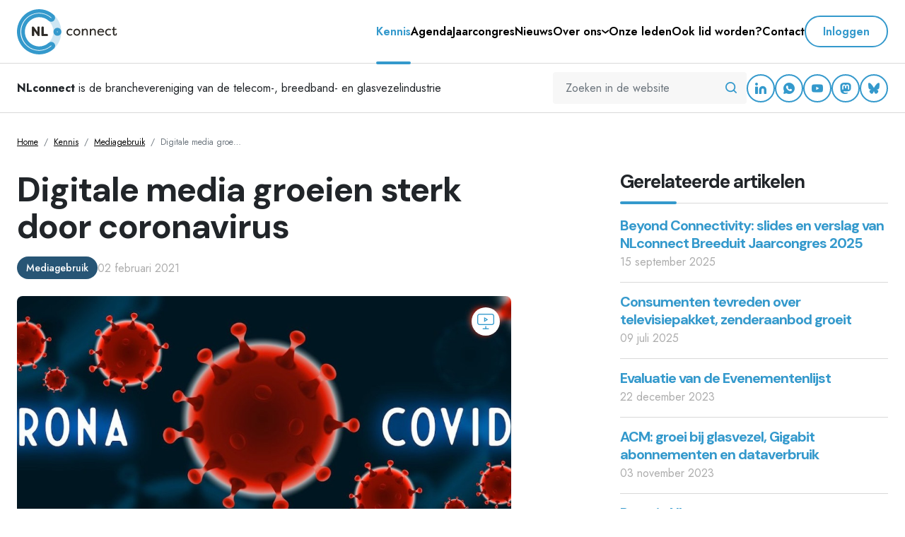

--- FILE ---
content_type: text/html; charset=UTF-8
request_url: https://www.nlconnect.org/kennis/mediagebruik/digitale-media-groeien-sterk-door-coronavirus
body_size: 46550
content:
<!DOCTYPE html>
<html lang="nl">
    <head>
        
<meta charset="utf-8">

    
<script>(function(w,d,s,l,i){w[l]=w[l]||[];w[l].push({'gtm.start':
new Date().getTime(),event:'gtm.js'});var f=d.getElementsByTagName(s)[0],
j=d.createElement(s),dl=l!='dataLayer'?'&l='+l:'';j.async=true;j.src=
'https://www.googletagmanager.com/gtm.js?id='+i+dl;f.parentNode.insertBefore(j,f);
})(window,document,'script','dataLayer','GTM-PN6PVL6');</script>

        <title>Digitale media groeien sterk door coronavirus | NLconnect</title>
    <meta name="description" content="Sinds de uitbraak van het coronavirus zijn Nederlanders met name meer gebruik gaan maken van videobellen, online winkelen, chatten/appen en het volge…">

<meta name="viewport" content="width=device-width, initial-scale=1">
<meta name="format-detection" content="telephone=no">

    <meta property="og:site_name" content="NLconnect">
<meta property="og:type" content="website">
<meta property="og:url" content="https://www.nlconnect.org/kennis/mediagebruik/digitale-media-groeien-sterk-door-coronavirus">
    <meta property="og:logo" content="https://www.nlconnect.org/files/settings/2022/04/logo-nlconnect.svg"/>
<meta property="twitter:card" content="summary">
<meta property="twitter:site" content="@NLConnectOrg">
        <meta property="og:title" content="Digitale media groeien sterk door coronavirus">
    <meta property="twitter:title" content="Digitale media groeien sterk door coronavirus">
        <meta property="og:description" content="Sinds de uitbraak van het coronavirus zijn Nederlanders met name meer gebruik gaan maken van videobellen, online winkelen, chatten/appen en het volgen van nieuws op nieuwssites/nieuwsapps. Ook is er…">
    <meta property="twitter:description" content="Sinds de uitbraak van het coronavirus zijn Nederlanders met name meer gebruik gaan maken van videobellen, online winkelen, chatten/appen en het volgen van nieuws op nieuwssites/nieuwsapps. Ook is er…">
            <meta property="twitter:image" content="https://www.nlconnect.org/thumbs/1200x630xc/knowledgebase/2023/01/corona-4930541-1920.jpg">
    <meta property="og:image" content="https://www.nlconnect.org/thumbs/1200x630xc/knowledgebase/2023/01/corona-4930541-1920.jpg">
    <meta property="og:image:width" content="1200">
    <meta property="og:image:height" content="630">

 <link rel="icon" href="/build/img/favicon/favicon.e7ff9ea6.svg" type="image/svg+xml">
<link rel="icon" href="/build/img/favicon/favicon.df666546.ico" sizes="any">
<link rel="apple-touch-icon" href="/build/img/favicon/apple-touch-icon.d5d7e184.png" sizes="180x180">
<link rel="apple-touch-icon-precomposed" href="/build/img/favicon/apple-touch-icon-precomposed.d5d7e184.png" sizes="180x180">
<link rel="manifest" href="/build/manifest.json">

<link rel="canonical" href="https://www.nlconnect.org/kennis/mediagebruik/digitale-media-groeien-sterk-door-coronavirus"/>

<script async src="https://maps.googleapis.com/maps/api/js?key=AIzaSyDW6vXK72_xMxdvKX5uFadbbb9WWUZA9O0&callback=Function.prototype"></script>

<link rel="alternate" type="application/rss+xml" href="/rss/agenda" title="NLconnect Agenda RSS">
<link rel="alternate" type="application/rss+xml" href="/rss/nieuws" title="NLconnect Nieuws RSS">
<link rel="alternate" type="application/rss+xml" href="/rss/kennis" title="NLconnect Kennis RSS">
        <script src="/build/runtime.2816be4a.js" defer></script><script src="/build/850.f1484f7a.js" defer></script><script src="/build/app.f3dff133.js" defer></script>
        <link rel="stylesheet" href="/build/app.c1806892.css">

    </head>
    <body>
        
<noscript><iframe src="https://www.googletagmanager.com/ns.html?id=GTM-PN6PVL6"
height="0" width="0" style="display:none;visibility:hidden"></iframe></noscript>

                <header class="sticky-top">
    <div class="header-top">
        <nav class="navbar navbar-expand-lg bg-white border-bottom">
            <div class="container-xxl px-4 px-md-6">
                <a class="navbar-brand flex-shrink-0" href="/">
                    <img src="/files/settings/2022/04/logo-nlconnect.svg" class="header-logo" alt="NLconnect logo">
                </a>
                <div class="d-flex align-items-center gap-6 ms-auto">
                    <div class="flex-main-menu d-none d-xl-flex">
                        <ul class="navbar-nav main-menu">
                            <li class="nav-item">
            <a class="nav-link text-nowrap active" href="/kennis">
                <span>Kennis</span>
            </a>
                    </li>
                            <li class="nav-item">
            <a class="nav-link text-nowrap" href="/agenda">
                <span>Agenda</span>
            </a>
                    </li>
                            <li class="nav-item">
            <a class="nav-link text-nowrap" href="/jaarcongres">
                <span>Jaarcongres</span>
            </a>
                    </li>
                            <li class="nav-item">
            <a class="nav-link text-nowrap" href="/nieuws">
                <span>Nieuws</span>
            </a>
                    </li>
                                                <li class="nav-item dropdown">
            <a class="nav-link text-nowrap hover-toggle" href="/over-ons">
                <span>Over ons</span>
            </a>
                            <button class="btn btn-sm btn-submenu-toggle p-2 btn-light-gray" type="button" data-bs-toggle="collapse" data-bs-target="#collapse-over-ons" aria-expanded="false" aria-controls="#collapse-over-ons">
                    <i class="icon icon-arrow-ios-downward"></i>
                </button>
                                    <ul class="dropdown-menu" id="collapse-over-ons">
                                                    <li>
                                <a class="dropdown-item" href="/over-ons/dienstverlening">Dienstverlening</a>
                            </li>
                                                    <li>
                                <a class="dropdown-item" href="/over-ons/bestuur-en-bureau">Bestuur en bureau</a>
                            </li>
                                                    <li>
                                <a class="dropdown-item" href="/over-ons/geschillencommissie">Geschillencommissie</a>
                            </li>
                                                    <li>
                                <a class="dropdown-item" href="/over-ons/contentgroep">Contentgroep</a>
                            </li>
                                                    <li>
                                <a class="dropdown-item" href="/over-ons/groep-graafrechten">Groep Graafrechten</a>
                            </li>
                                                    <li>
                                <a class="dropdown-item" href="/over-ons/groep-digitale-diensten">Groep Digitale Diensten</a>
                            </li>
                                                    <li>
                                <a class="dropdown-item" href="/over-ons/onze-partners">Onze partners</a>
                            </li>
                                                    <li>
                                <a class="dropdown-item" href="/over-ons/product-category-rules">Product Category Rules</a>
                            </li>
                                                    <li>
                                <a class="dropdown-item" href="/over-ons/beeldbank">Beeldbank</a>
                            </li>
                                                    <li>
                                <a class="dropdown-item" href="/over-ons/nlconnect-reference-list-of-sanctioned-media-domains">NLconnect reference list of sanctioned media domains</a>
                            </li>
                                            </ul>
                                    </li>
                            <li class="nav-item">
            <a class="nav-link text-nowrap" href="/onze-leden">
                <span>Onze leden</span>
            </a>
                    </li>
                            <li class="nav-item">
            <a class="nav-link text-nowrap" href="/ook-lid-worden">
                <span>Ook lid worden?</span>
            </a>
                    </li>
                            <li class="nav-item">
            <a class="nav-link text-nowrap" href="/contact">
                <span>Contact</span>
            </a>
                    </li>
    </ul>
                    </div>
                    <div class="header-buttons d-flex align-items-center align-self-center gap-2">
                                                    <button class="btn btn-outline-primary rounded-pill d-none d-xl-block" data-bs-toggle="modal" data-bs-target="#loginModal">
                                Inloggen
                            </button>
                                                                            <button class="btn btn-outline-primary btn-circle d-xl-none" data-bs-toggle="modal" data-bs-target="#loginModal">
                                <i class="icon icon-person-outline"></i>
                            </button>
                                                <button class="btn btn-outline-primary btn-circle d-xl-none" type="button" data-bs-toggle="offcanvas" data-bs-target="#offcanvasNavbar" aria-controls="offcanvasNavbar">
                            <i class="icon icon-search"></i>
                        </button>
                        <button class="hamburger-btn btn btn-primary btn-lg btn-circle d-xl-none" type="button" data-bs-toggle="offcanvas" data-bs-target="#offcanvasNavbar" aria-controls="offcanvasNavbar">
                            <i class="icon icon-menu"></i>
                        </button>
                    </div>
                </div>
            </div>
        </nav>
        <div class="offcanvas offcanvas-top fullmenu-canvas" tabindex="-1" id="offcanvasNavbar" aria-labelledby="offcanvasNavbarLabel">
    <div class="offcanvas-header">
        <div class="container-fluid px-4">
            <div class="d-flex justify-content-between align-items-center">
                <a class="navbar-brand" href="/">
                    <img src="/files/settings/2022/04/logo-nlconnect.svg" class="header-logo" alt="NLconnect logo">
                </a>
                <button type="button" class="btn btn-outline-primary btn-circle hover-animate rotate-90-left" data-bs-dismiss="offcanvas" aria-label="Close"><i class="icon icon-close"></i></button>
            </div>
        </div>
    </div>
    <div class="offcanvas-body">
        <div class="search-container p-4">
            <form action="/zoeken">
                <div class="input-group">
                    <input type="search" name="q" class="form-control" placeholder="Zoeken in de website" value="" aria-describedby="button-addon-offcanvas">
                    <button class="btn p-3 bg-light-gray" type="submit" id="button-addon-offcanvas"><i class="icon icon-search"></i></button>
                </div>
            </form>
        </div>
        <div class="login-container p-4">
            <div class="d-flex align-items-center justify-content-between">
                                    <button class="btn btn-sm btn-outline-primary rounded-pill" data-bs-toggle="modal" data-bs-target="#loginModal">
                        Inloggen
                    </button>
                            </div>
        </div>
                <ul class="navbar-nav mobile-menu">
                            <li class="nav-item">
            <a class="nav-link text-nowrap active" href="/kennis">
                <span>Kennis</span>
            </a>
                    </li>
                            <li class="nav-item">
            <a class="nav-link text-nowrap" href="/agenda">
                <span>Agenda</span>
            </a>
                    </li>
                            <li class="nav-item">
            <a class="nav-link text-nowrap" href="/jaarcongres">
                <span>Jaarcongres</span>
            </a>
                    </li>
                            <li class="nav-item">
            <a class="nav-link text-nowrap" href="/nieuws">
                <span>Nieuws</span>
            </a>
                    </li>
                                                <li class="nav-item dropdown">
            <a class="nav-link text-nowrap hover-toggle" href="/over-ons">
                <span>Over ons</span>
            </a>
                            <button class="btn btn-sm btn-submenu-toggle p-2 btn-light-gray" type="button" data-bs-toggle="collapse" data-bs-target="#collapse-over-ons" aria-expanded="false" aria-controls="#collapse-over-ons">
                    <i class="icon icon-arrow-ios-downward"></i>
                </button>
                                    <ul class="dropdown-menu" id="collapse-over-ons">
                                                    <li>
                                <a class="dropdown-item" href="/over-ons/dienstverlening">Dienstverlening</a>
                            </li>
                                                    <li>
                                <a class="dropdown-item" href="/over-ons/bestuur-en-bureau">Bestuur en bureau</a>
                            </li>
                                                    <li>
                                <a class="dropdown-item" href="/over-ons/geschillencommissie">Geschillencommissie</a>
                            </li>
                                                    <li>
                                <a class="dropdown-item" href="/over-ons/contentgroep">Contentgroep</a>
                            </li>
                                                    <li>
                                <a class="dropdown-item" href="/over-ons/groep-graafrechten">Groep Graafrechten</a>
                            </li>
                                                    <li>
                                <a class="dropdown-item" href="/over-ons/groep-digitale-diensten">Groep Digitale Diensten</a>
                            </li>
                                                    <li>
                                <a class="dropdown-item" href="/over-ons/onze-partners">Onze partners</a>
                            </li>
                                                    <li>
                                <a class="dropdown-item" href="/over-ons/product-category-rules">Product Category Rules</a>
                            </li>
                                                    <li>
                                <a class="dropdown-item" href="/over-ons/beeldbank">Beeldbank</a>
                            </li>
                                                    <li>
                                <a class="dropdown-item" href="/over-ons/nlconnect-reference-list-of-sanctioned-media-domains">NLconnect reference list of sanctioned media domains</a>
                            </li>
                                            </ul>
                                    </li>
                            <li class="nav-item">
            <a class="nav-link text-nowrap" href="/onze-leden">
                <span>Onze leden</span>
            </a>
                    </li>
                            <li class="nav-item">
            <a class="nav-link text-nowrap" href="/ook-lid-worden">
                <span>Ook lid worden?</span>
            </a>
                    </li>
                            <li class="nav-item">
            <a class="nav-link text-nowrap" href="/contact">
                <span>Contact</span>
            </a>
                    </li>
    </ul>
        <div class="social-container p-4">
            <div class="d-flex align-items-center gap-2">
                    <a href="https://www.linkedin.com/company/nlconnect-org/" class="btn btn-outline-primary btn-circle" target="_blank" aria-label="LinkedIn">
        <i class="icon icon-linkedin"></i>
    </a>
    <a href="https://whatsapp.com/channel/0029VabBVLzBadmUiDOrdf2u" class="btn btn-outline-primary btn-circle" target="_blank" aria-label="WhatsApp">
        <i class="icon icon-whatsapp"></i>
    </a>
    <a href="https://www.youtube.com/channel/UCMqyLIlCVbHq3ulXfa7ysog/featured" class="btn btn-outline-primary btn-circle" target="_blank" aria-label="YouTube">
        <i class="icon icon-youtube"></i>
    </a>
    <a href="https://mastodon.online/@NLconnect" rel="me" class="btn btn-outline-primary btn-circle" target="_blank" aria-label="Mastodon">
        <i class="icon icon-mastodon"></i>
    </a>
    <a href="https://bsky.app/profile/nlconnect.org" class="btn btn-outline-primary btn-circle" target="_blank" aria-label="Bluesky">
        <i class="icon icon-bluesky"></i>
    </a>
            </div>
        </div>
    </div>
</div>
    </div>
</header>

<div class="header-bottom py-3 border-bottom">
    <div class="container-xxl">
        <div class="d-flex justify-content-between align-items-center">
            <span class="slogan"><strong>NLconnect</strong> is de branchevereniging van de telecom-, breedband- en glasvezelindustrie</span>
            <div class="d-flex gap-4">
                <form action="/zoeken" class="d-none d-lg-block">
                    <div class="input-group">
                        <input type="search" name="q" class="form-control" placeholder="Zoeken in de website" value="" aria-describedby="header-omnisearch-button">
                        <button class="btn p-3 bg-light-gray text-primary" type="submit" id="header-omnisearch-button" aria-label="Zoeken in de website"><i class="icon icon-search"></i></button>
                    </div>
                </form>
                <div class="d-none d-lg-flex align-items-center gap-2">
                        <a href="https://www.linkedin.com/company/nlconnect-org/" class="btn btn-outline-primary btn-circle" target="_blank" aria-label="LinkedIn">
        <i class="icon icon-linkedin"></i>
    </a>
    <a href="https://whatsapp.com/channel/0029VabBVLzBadmUiDOrdf2u" class="btn btn-outline-primary btn-circle" target="_blank" aria-label="WhatsApp">
        <i class="icon icon-whatsapp"></i>
    </a>
    <a href="https://www.youtube.com/channel/UCMqyLIlCVbHq3ulXfa7ysog/featured" class="btn btn-outline-primary btn-circle" target="_blank" aria-label="YouTube">
        <i class="icon icon-youtube"></i>
    </a>
    <a href="https://mastodon.online/@NLconnect" rel="me" class="btn btn-outline-primary btn-circle" target="_blank" aria-label="Mastodon">
        <i class="icon icon-mastodon"></i>
    </a>
    <a href="https://bsky.app/profile/nlconnect.org" class="btn btn-outline-primary btn-circle" target="_blank" aria-label="Bluesky">
        <i class="icon icon-bluesky"></i>
    </a>
                </div>
            </div>
        </div>
    </div>
</div>
        <main>
        <div class="page-content mb-8 mb-lg-12 mb-xl-16">
                            <section class="breadcrumbs-section py-6 py-lg-8">
        <div class="container-xxl">
            <div class="row">
                <div class="col">
                    <nav aria-label="breadcrumb" class="overflow-x-scroll">
                        <ol class="breadcrumb">
                            <li class="breadcrumb-item">
                                <a href="/">Home</a>
                            </li>
                                                                                                                                        <li class="breadcrumb-item">
                                                                                            <a href="/kennis">Kennis</a>
                                                                                    </li>
                                                                                                                                                                                                            <li class="breadcrumb-item">
                                                                                            <a href="/kennis/mediagebruik">Mediagebruik</a>
                                                                                    </li>
                                                                                                                                                                    <li class="breadcrumb-item active" aria-current="page">
                                                                                    <span>Digitale media groe…</span>
                                                                            </li>
                                                                                    </ol>
                    </nav>
                </div>
            </div>
        </div>
    </section>
            <div class="container-xxl">
        <div class="row mb-6">
            <div class="col-lg-8 col-xl-7 mb-6">
                <article class="cms-content">
                                            <h1 class="mb-4">Digitale media groeien sterk door coronavirus</h1>
                                        <div class="d-flex align-items-center flex-wrap gap-3 mb-6">
                                                    <div class="label secondary">
                                Mediagebruik
                            </div>
                                                <div class="text-medium-gray">02 februari 2021</div>
                    </div>
                        <div class="image position-relative mb-6 mb-lg-8">
        <div class="ratio ratio-2x1 bg-primary-light rounded-2 overflow-hidden">
            <img src="/thumbs/1024×512×c/knowledgebase/2023/01/corona-4930541-1920.jpg" alt="Digitale media groeien sterk door coronavirus">
        </div>
                                                                            <div class="category">
                    <i class="icon icon-category-video"></i>
                </div>
                                                                                    </div>
                                                                        <div class="lead mb-6"><p>Sinds de uitbraak van het coronavirus zijn Nederlanders met name meer gebruik gaan maken van videobellen, online winkelen, chatten/appen en het volgen van nieuws op nieuwssites/nieuwsapps. Ook is er een forse groei te zien in het gebruik van de smartphone en in het bezit van smart TV&rsquo;s, smartwatches en smart speakers.</p></div>
                                                                            <p>Het coronavirus en de daarbij behorende maatregelen hebben veel impact gehad op het mediagebruik in Nederland en zorgen voor een verschuiving in de mediaconsumptie binnen Nederland. Dit blijkt uit het onderzoek <a href="https://www.gfk.com/press/digitale-media-trends-2020-nederland?hsLang=en" target="_blank">&lsquo;Trends in Digitale Media&rsquo;</a> dat onderzoeksbureau GfK jaarlijks uitvoert onder Nederlandse internetgebruikers.</p><h2>Videobellen</h2><p>Driekwart van de Nederlanders doet al aan videobellen. Vier op de tien Nederlanders is hier sinds de uitbraak van het coronavirus vaker gebruik van gaan maken. Onder 18-34 jarigen is zelfs meer dan de helft (53%) vaker gaan videobellen. Hoewel 65-plussers minder vaak dan andere leeftijdsgroepen aangeven dat het gebruik van videobellen is toegenomen (23%), is het gebruik ook onder deze leeftijdsgroep erg hoog. Meer dan de helft van de ouderen maakt weleens gebruik van videobellen.</p><p>Bijna drie op de tien Nederlanders is meer gaan chatten/appen sinds de coronacrisis. Het gebruik van deze communicatievorm is met 96% onder internettende Nederlanders onverminderd hoog. Whatsapp is veruit het grootste platform in deze categorie, gevolgd door Facebook&rsquo;s Messenger. Het gebruik van chatten/appen is het meest toegenomen onder 13-17 jarigen (46%).</p><p>Naast videobellen en chatten/appen zijn veel Nederlanders meer gaan bellen sinds afgelopen maart. Maar liefst een kwart van de Nederlanders geeft aan dit meer te zijn gaan doen.</p><p>In coronajaar 2020 volgden veel Nederlanders het nieuws op de voet. Bijna negen op de tien Nederlanders gebruikte hier weleens een nieuwssite en/of nieuwsapp voor. De meest gebruikte nieuwsapps en -websites zijn Nu.nl, NOS en AD. Bijna een kwart van de Nederlanders is het nieuws meer gaan volgen via apps en websites sinds de start van de coronacrisis.</p><h2>Intensiever gebruik van smart devices</h2><p>In het jaar waarin Nederland nog meer dan anders was aangewezen op digitale apparaten is het gebruik van smart devices toegenomen. Ongetwijfeld be&iuml;nvloed door de diverse lockdowns, is er een forse groei te zien in het gebruik van de smartphone voor bellen, chatten, bankieren, nieuws lezen, online aankopen doen, video&rsquo;s kijken, bestellen van eten en het luisteren naar radio, muziek en podcasts.</p><p>Naast het intensievere gebruik van de smartphone is er een toename in het bezit van smart TV&rsquo;s, smartwatches en smart speakers te zien. Met name op smartphones en smart speakers is het gebruik van virtuele assistenten zeer divers. De meest gebruikte functionaliteiten op smart speakers zijn het luisteren naar de radio, streamen van muziek en het bedienen van andere apparaten in huis. Op smartphones worden virtuele assistenten het vaakst gebruikt voor bellen, het zoeken naar informatie en voor weer &amp; verkeer.</p>
                                                            </article>
                                                                    
    <div class="label-group mt-8">
                    <div class="label bg-primary text-white text-nowrap">
                <a href="/category/video" class="link-white hover-underline">video</a>
                            </div>
        
                    <div class="label bg-white text-secondary border-secondary opacity-75">
                <a href="/tag/breedband" class="link-secondary hover-underline">breedband</a>
                            </div>
                    <div class="label bg-white text-secondary border-secondary opacity-75">
                <a href="/tag/televisie" class="link-secondary hover-underline">televisie</a>
                            </div>
                    <div class="label bg-white text-secondary border-secondary opacity-75">
                <a href="/tag/corona" class="link-secondary hover-underline">corona</a>
                            </div>
                    <div class="label bg-white text-secondary border-secondary opacity-75">
                <a href="/tag/coronavirus" class="link-secondary hover-underline">coronavirus</a>
                            </div>
                    <div class="label bg-white text-secondary border-secondary opacity-75">
                <a href="/tag/videobellen" class="link-secondary hover-underline">videobellen</a>
                            </div>
            </div>
                <hr class="my-8">
<div class="d-md-flex align-items-center justify-content-between mb-8">
            <div class="mb-4 mb-md-0">
            <a href="/kennis/mediagebruik" class="icon-anchor icon-xl animate-left align-items-start fw-bold"><i class="icon icon-arrow-circle-left-outline"></i>Terug naar Mediagebruik</a>
        </div>
        <div class="social-icons share-btn d-flex align-items-center gap-2" data-url="https://www.nlconnect.org/kennis/mediagebruik/digitale-media-groeien-sterk-door-coronavirus">
    <span class="text-black-50 mt-1">Deel via:</span>
    <a class="d-inline-flex align-items-center text-decoration-none"
       data-id="in">
        <i class="icon icon-linkedin"></i>
    </a>
    <a class="d-inline-flex align-items-center text-decoration-none"
       data-id="fb">
        <i class="icon icon-facebook"></i>
    </a>
    <a class="d-inline-flex align-items-center text-decoration-none"
       data-id="tw">
        <i class="icon icon-twitter-x"></i>
    </a>
    <a data-mastodon-share class="d-inline-flex align-items-center text-decoration-none"
       data-uri="https://www.nlconnect.org/kennis/mediagebruik/digitale-media-groeien-sterk-door-coronavirus"
       data-title="Digitale media groeien sterk door coronavirus">
        <i class="icon icon-mastodon"></i>
    </a>
        <a class="d-inline-flex align-items-center text-decoration-none"
       href="https://bsky.app/intent/compose?text=Digitale%20media%20groeien%20sterk%20door%20coronavirus%0Ahttps%3A%2F%2Fwww.nlconnect.org%2Fkennis%2Fmediagebruik%2Fdigitale-media-groeien-sterk-door-coronavirus">
        <i class="icon icon-bluesky"></i>
    </a>
    <a class="d-inline-flex align-items-center text-decoration-none"
       data-id="mail">
        <i class="icon icon-email-outline"></i>
    </a>
</div>

</div>            </div>
            <div class="col-lg-4 offset-xl-1">
                <div class="sidebar d-flex flex-column">
                    <div class="order-2 order-lg-1">
                            <div class="related-items-block mb-12">
        <div class="highlight-header border-bottom mb-5">
            <div class="h4">Gerelateerde artikelen</div>
        </div>
                    <div class="mb-0">
                <a href="/kennis/duurzame-connectiviteit/beyond-connectivity-slides-en-verslag-van-nlconnect-breeduit-jaarcongres-2025" class="h6 text-decoration-none">Beyond Connectivity: slides en verslag van NLconnect Breeduit Jaarcongres 2025</a>
            </div>
            <div class="text-medium-gray">15 september 2025</div>
            <hr class="my-4">
                    <div class="mb-0">
                <a href="/kennis/mediagebruik/consumenten-tevreden-over-televisiepakket-zenderaanbod-groeit" class="h6 text-decoration-none">Consumenten tevreden over televisiepakket, zenderaanbod groeit</a>
            </div>
            <div class="text-medium-gray">09 juli 2025</div>
            <hr class="my-4">
                    <div class="mb-0">
                <a href="/kennis/mediawet-en-mediabeleid/evaluatie-van-de-evenementenlijst" class="h6 text-decoration-none">Evaluatie van de Evenementenlijst</a>
            </div>
            <div class="text-medium-gray">22 december 2023</div>
            <hr class="my-4">
                    <div class="mb-0">
                <a href="/kennis/voortgang-glasvezeluitrol/acm-groei-bij-glasvezel-gigabit-abonnementen-en-dataverbruik" class="h6 text-decoration-none">ACM: groei bij glasvezel, Gigabit abonnementen en dataverbruik</a>
            </div>
            <div class="text-medium-gray">03 november 2023</div>
            <hr class="my-4">
                    <div class="mb-0">
                <a href="/kennis/mediawet-en-mediabeleid/reactie-nlconnect-op-rapport-adviescollege-publieke-omroep" class="h6 text-decoration-none">Reactie NLconnect op rapport Adviescollege Publieke Omroep </a>
            </div>
            <div class="text-medium-gray">24 oktober 2023</div>
            <hr class="my-4">
                <a href="/kennis" class="icon-anchor icon-xl align-items-center fw-bold animate-right">Meer kennis<i class="icon icon-arrow-circle-right-outline"></i></a>
    </div>
                    </div>
                                            <div class="order-1 order-lg-2">
                                <div class="sidebar-blocks">
                                                <div class="block block-image">
    <figure class="figure">
        <img src="/thumbs/1024×768/knowledgebase/2022/09/Trends-in-Digitale-Media-corona-gfk-Infographic-1492x2048.jpg" alt="knowledgebase/2022/09/Trends-in-Digitale-Media-corona-gfk-Infographic-1492x2048.jpg" class="figure-img img-fluid rounded-2">
            </figure>
</div>
                                                            </div>
                        </div>
                                    </div>
            </div>
        </div>
    </div>
        </div>
    </main>
            <footer>
    <div class="footer-top">
        <div class="container-xxl">
            <div class="row">
                <div class="col-lg-6 col-xl-4 my-4 my-lg-8">
                    <div class="row gx-4">
    <div class="col-6">
        <div class="h6">Snel naar</div>
        <div class="fs-sm">
            <ul class="list-unstyled">
                                    <li>
                        <a href="/kennis" class="icon-anchor animate-right">
                            <i class="icon icon-arrow-ios-forward"></i>
                            <span>Kennis</span>
                        </a>
                    </li>
                                    <li>
                        <a href="/agenda" class="icon-anchor animate-right">
                            <i class="icon icon-arrow-ios-forward"></i>
                            <span>Agenda</span>
                        </a>
                    </li>
                                    <li>
                        <a href="/jaarcongres" class="icon-anchor animate-right">
                            <i class="icon icon-arrow-ios-forward"></i>
                            <span>Jaarcongres</span>
                        </a>
                    </li>
                                    <li>
                        <a href="/nieuws" class="icon-anchor animate-right">
                            <i class="icon icon-arrow-ios-forward"></i>
                            <span>Nieuws</span>
                        </a>
                    </li>
                                    <li>
                        <a href="/over-ons" class="icon-anchor animate-right">
                            <i class="icon icon-arrow-ios-forward"></i>
                            <span>Over ons</span>
                        </a>
                    </li>
                                    <li>
                        <a href="/onze-leden" class="icon-anchor animate-right">
                            <i class="icon icon-arrow-ios-forward"></i>
                            <span>Onze leden</span>
                        </a>
                    </li>
                                    <li>
                        <a href="/ook-lid-worden" class="icon-anchor animate-right">
                            <i class="icon icon-arrow-ios-forward"></i>
                            <span>Ook lid worden?</span>
                        </a>
                    </li>
                                    <li>
                        <a href="/contact" class="icon-anchor animate-right">
                            <i class="icon icon-arrow-ios-forward"></i>
                            <span>Contact</span>
                        </a>
                    </li>
                            </ul>
        </div>
    </div>
    <div class="col-6">
        <div class="h6">Over ons</div>
        <div class="fs-sm">
            <ul class="list-unstyled">
                                                                                                                                                                                                                                        <li>
                                <a href="/over-ons/dienstverlening" class="icon-anchor animate-right">
                                    <i class="icon icon-arrow-ios-forward"></i>
                                    <span>Dienstverlening</span>
                                </a>
                            </li>
                                                    <li>
                                <a href="/over-ons/bestuur-en-bureau" class="icon-anchor animate-right">
                                    <i class="icon icon-arrow-ios-forward"></i>
                                    <span>Bestuur en bureau</span>
                                </a>
                            </li>
                                                    <li>
                                <a href="/over-ons/geschillencommissie" class="icon-anchor animate-right">
                                    <i class="icon icon-arrow-ios-forward"></i>
                                    <span>Geschillencommissie</span>
                                </a>
                            </li>
                                                    <li>
                                <a href="/over-ons/contentgroep" class="icon-anchor animate-right">
                                    <i class="icon icon-arrow-ios-forward"></i>
                                    <span>Contentgroep</span>
                                </a>
                            </li>
                                                    <li>
                                <a href="/over-ons/groep-graafrechten" class="icon-anchor animate-right">
                                    <i class="icon icon-arrow-ios-forward"></i>
                                    <span>Groep Graafrechten</span>
                                </a>
                            </li>
                                                    <li>
                                <a href="/over-ons/groep-digitale-diensten" class="icon-anchor animate-right">
                                    <i class="icon icon-arrow-ios-forward"></i>
                                    <span>Groep Digitale Diensten</span>
                                </a>
                            </li>
                                                    <li>
                                <a href="/over-ons/onze-partners" class="icon-anchor animate-right">
                                    <i class="icon icon-arrow-ios-forward"></i>
                                    <span>Onze partners</span>
                                </a>
                            </li>
                                                    <li>
                                <a href="/over-ons/product-category-rules" class="icon-anchor animate-right">
                                    <i class="icon icon-arrow-ios-forward"></i>
                                    <span>Product Category Rules</span>
                                </a>
                            </li>
                                                    <li>
                                <a href="/over-ons/beeldbank" class="icon-anchor animate-right">
                                    <i class="icon icon-arrow-ios-forward"></i>
                                    <span>Beeldbank</span>
                                </a>
                            </li>
                                                    <li>
                                <a href="/over-ons/nlconnect-reference-list-of-sanctioned-media-domains" class="icon-anchor animate-right">
                                    <i class="icon icon-arrow-ios-forward"></i>
                                    <span>NLconnect reference list of sanctioned media domains</span>
                                </a>
                            </li>
                                                                                                                                                                                    </ul>
        </div>
    </div>
</div>
                </div>
                <div class="col-lg-6 col-xl-3 my-4 my-lg-8">
                    <div class="h6">Contact</div>
                    <div class="fs-sm">
                        <p class="mb-6"><strong>Post- en bezoekadres</strong><br>
    Prinsessegracht 23<br>    2514 AP      Den Haag<br></p>
<div class="d-flex flex-column gap-1">
                <a class="icon-anchor d-flex icon-lg fw-bold" href="mailto:info@nlconnect.org" aria-label="Email">
            <i class="icon icon-email-outline"></i>
            <span>info@nlconnect.org</span>
        </a>
                <a class="icon-anchor d-flex icon-lg fw-bold" href="https://www.nlconnect.org" aria-label="Website">
            <i class="icon icon-globe-outline"></i>
            <span>www.nlconnect.org</span>
        </a>
    </div>
                    </div>
                    <div class="d-flex align-items-center flex-wrap gap-2 mt-4">
                            <a href="https://www.linkedin.com/company/nlconnect-org/" class="btn btn-outline-primary btn-circle btn-sm" target="_blank" aria-label="LinkedIn">
        <i class="icon icon-linkedin"></i>
    </a>
    <a href="https://whatsapp.com/channel/0029VabBVLzBadmUiDOrdf2u" class="btn btn-outline-primary btn-circle btn-sm" target="_blank" aria-label="WhatsApp">
        <i class="icon icon-whatsapp"></i>
    </a>
    <a href="https://www.youtube.com/channel/UCMqyLIlCVbHq3ulXfa7ysog/featured" class="btn btn-outline-primary btn-circle btn-sm" target="_blank" aria-label="YouTube">
        <i class="icon icon-youtube"></i>
    </a>
    <a href="https://mastodon.online/@NLconnect" rel="me" class="btn btn-outline-primary btn-circle btn-sm" target="_blank" aria-label="Mastodon">
        <i class="icon icon-mastodon"></i>
    </a>
    <a href="https://bsky.app/profile/nlconnect.org" class="btn btn-outline-primary btn-circle btn-sm" target="_blank" aria-label="Bluesky">
        <i class="icon icon-bluesky"></i>
    </a>
                    </div>
                </div>
                <div class="col-xl-5">
                                        <div class="certifications rounded-2 bg-white p-6 my-4 my-lg-8">
    <div class="h6">Certificeringen</div>
    <div class="d-flex gap-4 flex-wrap">
                                    <a href="/over-ons/onze-partners/stichting-fttx-certificering" class="hover-animate animate-up">
                    <img src="/thumbs/10000×320/partners/2023/06/FttX-logo-RGB.svg" alt="Stichting FttX Certificering" class="certification-logo">
                </a>
                                                <a href="/over-ons/onze-partners/stichting-examinering-certificering-telecom" class="hover-animate animate-up">
                    <img src="/thumbs/10000×320/partners/2022/06/sect-logo.svg" alt="Stichting Examinering Certificering Telecom" class="certification-logo">
                </a>
                        </div>
</div>
                    <a href="https://internet.nl/" target="_blank"><img src="/img/embed-badge-websitetest.svg"/></a>
                    <a href="https://internet.nl/" target="_blank"><img src="/img/embed-badge-emailtest.svg"/></a>
                </div>
            </div>
        </div>
        <div class="container-xxl">
            <div class="row">
                <div class="col">
                    <div class="position-relative">
                        <hr class="mt-6 mb-6 mt-lg-8 mb-lg-6">
                    </div>
                </div>
            </div>
        </div>
    </div>

    <div class="footer-bottom mb-n4">
        <div class="container-xxl">
            <div class="row">
                <div class="col-md-6">
                    <div class="company-data fs-sm text-medium-gray mb-4">
            <span>KvK 40407087</span>
                <span>| BTW NL006619083B01</span>
                <span>| EU Transparency Register
                            <a href="https://ec.europa.eu/transparencyregister/public/consultation/displaylobbyist.do?id=96033979469-48" target="_blank">96033979469-48</a>
                    </span>
    </div>                </div>
                <div class="col-md-6">
                    <div class="copyright d-flex align-items-center gap-2 justify-content-md-end flex-wrap fs-sm mb-4">
    <span>&copy; 2026 NLconnect</span>
                                        <span>|</span>
                                    <a href="/disclaimer">Disclaimer</a>
                                                                <span>|</span>
                                    <a href="/privacy">Privacy</a>
                                        </div>                </div>
            </div>
        </div>
    </div>
</footer>
                <div class="toast-container position-fixed bottom-0 start-0 p-4">
    </div>                <div class="modal fade" id="loginModal" data-form-valid="true" tabindex="-1" aria-labelledby="loginModalLabel" aria-hidden="true">
    <div class="modal-dialog">
        <div class="modal-content">
            <form action="/inloggen" method="post" novalidate>
                <div class="modal-header d-block">
                    <div class="d-flex align-items-center justify-content-between highlight-header border-bottom">
                        <div class="h3 mb-6">Inloggen</div>
                        <button type="button" class="btn-close mb-4" data-bs-dismiss="modal" aria-label="Close"></button>
                    </div>
                </div>
                <div class="modal-body">
                    <p>Log in met je e-mailadres en wachtwoord. Nog geen NLconnect account? Maak dan eerst een <a href="/account-aanmaken">account</a> aan.</p>
                    <div class="form-floating mb-4">
                        <input type="email" name="_username" id="username" class="form-control" placeholder="Je e-mailadres" autocomplete="username">
                        <label for="username">E-mailadres</label>
                    </div>
                    <div class="form-floating mb-4">
                        <input type="password" name="_password" id="password" class="form-control" placeholder="Je wachtwoord" autocomplete="current-password">
                        <label for="password">Wachtwoord</label>
                    </div>
                </div>
                <div class="modal-footer d-block">
                    <div class="modal-footer-content">
                        <div class="d-flex align-items-center justify-content-between">
                            <a href="/wachtwoord-vergeten">Wachtwoord vergeten?</a>
                            <button type="submit" class="btn btn-tertiary btn-load rounded-pill">Inloggen</button>
                        </div>
                                                    <hr>
                            <article class="cms-content fs-sm mb-0-last-child">
                                <p>Leden loggen in op Mijn NLconnect voor het besloten gedeelte van de kennisbank, inschrijven voor evenementen, gepersonaliseerde content en meer.</p>
                            </article>
                                            </div>
                </div>
            </form>
        </div>
    </div>
</div>
                </body>
</html>
